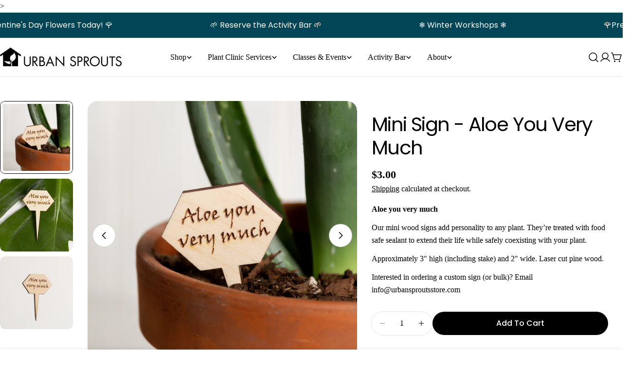

--- FILE ---
content_type: application/javascript; charset=utf-8
request_url: https://searchanise-ef84.kxcdn.com/preload_data.3N0Q2j0h1H.js
body_size: 12374
content:
window.Searchanise.preloadedSuggestions=['snake plant','monstera deliciosa','zz plant','low light plants','chinese evergreen','succulent plant','air plant','string of hearts','money tree','string of','dragon tree','string of pearls','spider plant','peace lily','prayer plant','moss pole','fiddle leaf fig','rubber plant','bird of paradise','gift card','grow light','carnivorous plants','terrarium kit','air plants','cast iron plant','rubber tree','arrowhead vine','pink princess','elephant ear','venus fly trap','jade plant','nerve plant','philodendron micans','bonsai plant','golden pothos','watermelon peperomia','hanging plants','money plant','leaf polish','african violet','inch plant','cast iron','bacterial inoculant','lipstick plant','stromanthe triostar','floor plant','plant stand','rhaphidophora tetrasperma','watering can','pink philodendron','calathea orbifolia','boston fern','philodendron birkin','coffee plant','english ivy','hoya hindu rope','bacterial inoculant fertilizer','wandering jew','lucky bamboo','monstera adansonii','neem oil','pilea peperomioides','potting soil','hop plant','calathea white fusion','parlor palm','silver sword','string of turtles','philodendron gloriosum','aloe vera plant','neon pothos','burros tail','snake plants','hanging planter','dumb cane','pitcher plant','low light','alocasia frydek','polka dot begonia','pine trellises','birds nest fern','moss ball','jewel orchid','variegated string of hearts','alocasia polly','polka dot plant','cebu blue','swiss cheese plant','variegated monstera','air plant display','christmas cactus','marimo ball','propagation station','concrete planter 8','silver pothos','white planter','mini monstera','chinese evergreen aglaonema','lemon lime','swiss cheese','goldfish plant','sensitive plant','scindapsus pictus','satin pothos','bromeliad plant','umbrella plant','hoya obovata','angel wing','grow lights','floor plants','desert rose','white fusion','digital gift card','zz raven','norfolk pine','ceramic planter','zebra plant','polka dot','staghorn fern','ponytail palm','frizzle sizzle','weeping fig','whale fin','black maranta','lemon tree','calathea fasciata','plant care stake','jasmine plant','snow queen','black velvet','fiddle leaf','hoya kerii','aloe vera','moss terrarium','aquatic plants','monstera albo','water plants','asparagus fern','flowering plants','terra cotta','birds of paradise','kokedama workshop','banana plant','prince of orange','marble queen','wood sign','indoor plants','tropical succulent','calathea rattlesnake','pothos brasil','mini trellis','cat deterrent','baby tears','areca palm','tineke rubber plant','anthurium clarinervium','heart leaf philodendron','hoya kerrii','plants for beginners','alocasia silver','earth star','hanging plant','rattlesnake plant','6 inch pot','plant trellis','ficus elastica tineke','alocasia morocco','alocasia bambino','trailing plant','tradescantia tri color','key chain','plant mister','concrete planter','olive tree','sugar vine','pothos njoy','jade satin','lady valentine','tradescantia nanouk','raven zz','hindu rope','orchid pot','red aglaonema','alocasia regal','gift cards','black cardinal','milky way','monstera siltepecana','philodendron pink princess','black pepper plant','creeping fig','peacock peperomia','terrarium plants','air plant fertilizer','penis cactus','macrame plant hanger','strawberry begonia','house plants','lavender plant','turtle vine','tiny dancer','chinese money plant','peperomia obtusifolia','plant spray','alocasia black','friendship plant','plant peepers','hoya carnosa','tradescantia zebrina','janet craig','syngonium albo','philodendron brasil','calathea ornata','philodendron melanochrysum','gemstone planter','trio star','bear paw','pink plants','silver dragon','ficus altissima','blue star fern','alocasia tiny','bright direct light','bonsai trees','pink plant','alocasia ivory','peperomia hope','spider plants','plant hanger','air plant of the month','ficus triangularis','heart fern','persian shield','plant hangers','foliage plant','prayer plant lemon lime','elephant bush','light bulb','nursery pot','outdoor plants','plant stands','alocasia zebrina','alocasia regal shield','string of bananas','corn plant','purple passion','ficus audrey','vanilla orchid','dragon scale','plant signs','sansevieria moonshine','sphagnum moss','maranta lemon','regal shield','calathea roseopicta','little phil','prickly pear','flamingo flower','never never','pink planter','2 inch plant','crocodile fern','4 inch pot','dracaena janet craig','kangaroo paw','chinese plant','anthurium crystallinum','large planter','button fern','baby rubber plant','moss poles','american baby rubber plant','triangle ficus','hanging pot','marble queen pothos','string of dolphins','zebra succulent','anthurium red','ficus alii','bamboo plant','cissus discolor','monstera obliqua','small plants','ceramic saucer','arabian jasmine','octopus plant','plant propagation','inoculant fertilizer','prayer plant green','ruby ray','10 inch planter','plant of the monthly description','begonia maculata','10 inch pot','silver dollar','pet friendly','burgundy rubber','lemon button fern','aglaonema chocolate','glass cloche','ring of fire','heart leaf','hoya pubicalyx','burle marx','stromanthe magic','purple oxalis','bella parlor palm','trailing jade','zz plants','momma pots','calathea musaica','pothos manjula','mini sign','hoya krimson','million hearts vine','8 inch planters','white pot','emerald ripple','large plants','china doll','philodendron moonlight','mimosa pudica','fern leaf cactus','calathea medallion','vinyl sticker','florida beauty','low light plant','sting ray','marimo moss balls','easter cactus','majesty palm','philodendron hope','pink succulent','large plant','madagascar dragon','while fine','repotting appointment','string of pearl','fly trap','plant food','tropical plants','plant pot','tiger fern','hoya compacta','twisted lipstick','tillandsia xerographica','store hours','red congo','air plant terrarium','under water plants','bacterial innoculant','venus fly','4 inch plant','plant hat','wall planter','mounted orchid','new arrivals','urban sprouts','african violets','calathea vittata','plant accessories','fishbone cactus','palm tree','orchid cactus','high humidity','dried flowers','ficus tineke','repot kit','purple shamrock','thanksgiving cactus','calathea peacock','outdoor plant','bonsai mint','blue planter','root powder','hoya chelsea','super atom','maidenhair fern','plants on sale','glass planters','kokedama kit','spanish moss','6 inch planter','black planter','plant cutting','white planters','post plant care','footie planter','ceramic mushrooms','watermelon begonia','dieffenbachia reflector','muse planter','kaffir lime','mushroom terrarium','pachira aquatica','leaf polish cloths','million hearts','hoya australis','ficus elastica','calathea dottie','gift certificate','fiddle fig','chinese evergreen rubi','philodendron brandtianum','calathea warscewiczii','birds nest','club moss','mother of thousands','succulent plant jade plant','venus flytrap','maranta leuconeura','plant stake','arrowhead plant','grape ivy','essential oil','split leaf','beauty star','haworthia zebra','succulent of the month','trailing plants','calathea rosy','indirect light','calathea pinstripe','sensitive plants','propagation tube','plant of the month','philodendron jose buono','white princess philodendron','snake ring','succulent planter','hoya heart','house plant book','dracaena marginata','12 inch pot','ruby rubber tree','coral cactus','sticks of fire','big plants','local delivery','variegated string of pearls','ceramic planters','pilea pep','soil scoop','velvet purple passion','carnivorous plant','hoya sweetheart','cat pot','japanese aralia','the inspired house plant','swedish ivy','succulent soil','grow light bulbs','mini pixie','rabbit foot','indoor plant','pruning shears','soy candles','low light low waterings','begonia pavonina','2” african violet','fun bun','hoya macrophylla','yellow planter','lavender fernleaf','moth orchid','philodendron congo','pink splash','inch plant wandering jew','tillandsia ionantha','juniper bonsai','buddha\'s temple','plant sign','plant light','braided money tree','syngonium rayii','lemon lime maranta','green queen','hoya wayetii','enamel pin','pickle plant','sansevieria trifasciata','schefflera arboricola','moses in a basket','alocasia amazonica','hoya krinkle','fresh cut','pea gravel','plant scissors','scindapsus trebi','tall plants','false shamrock','ric rac','cactus soil','14 inch pot','fan palm','aquatic fertilizer tablet','ceropegia woodii','platinum mist peace lily','stones and crystals','kentia palm','quality check','ficus lyrata','caladium white','4 inch planter','rex begonia','lemon lime dracaena','urban sprouts kit','red coleus','propagation starter','american rubber','sticks on fire','care for plants','philodendron silver sword','heart leaf fern','nerve plant white','elephant plant','rose of jericho','ficus benjamina','high light','monkey flower','matte column planter','scene setter','philodendron lemon lime','swiss monstera','philodendron xanadu','krimson queen','crystal prism','bamboo palm','happy bean','non toxic','rose quartz','painted lady','string of heart','fairy garden','african violet planter','mistletoe cactus','philodendron pastazanum','drainage hole','8 inch plant','direct sunlight','burgundy rubber tree','birds of','mini wood sign','green princess','crispy wave fern','alocasia black velvet','6 inch plant','rare plant','haworthia cooperi','magic star','wrapping kokedama','plant cuttings','fig tree','beginners plants','meyer lemon','pink pot','pink syngonium','lime tree','jade pothos','tri color','glass terrarium','bright direct','bromeliad guzmania','gold planter','clay planter','large planters','birkin philodendron','angel wing begonia','siam aurora','hoya rope','dieffenbachia camille','whale fin snake plant','philodendron narrow','modern art','aglaonema garnet','plant shelf','dischidia ruscifolia','false aralia','cat spray','silver dollar vine','digit fern','curly locks','pest treatment','black pagoda','eyelash fern','black pot','rare plants','caladium pink','pothos epipremnum','tall indoor plant','chinese evergreen silver bay','philodendron fun bun','pink lady','panda plant','ruby cascade','been oil','lemon grass','peperomia rosso','finger lime','6 or 7 planters','pet plants','face mask','japanese plants','soy candle','spray bottle','green pots','calathea makoyana','donkeys tail','red maranta','oxalis triangularis','domino peace lily','philodendron plowmanii','philodendron selloum','12 inch planter','aloe vera plants','prayer plant red veined','classic mini trellis','dot planter','curly wurly','confetti planter','wood signs','rhaphidophora decursiva','pedestal planter','philodendron burle marx','syngonium podophyllum','begonia rex','bird\'s nest fern','peruvian apple','living stone','low maintenance plants','flower bar','fig leaf','hard to kill','black prayer','cement planter','googly eyes','leaf me alone','wandering jew plant','calathea freddie','clay pots','planter drainage','twisted sister','hoya plants','hope philodendron','croton petra','tradescantia fluminensis','peacock calathea','arrow head','string of turtle','dieffenbachia star bright','anthurium clavigerum','calla lily','moon cactus','velvet calathea','air plant holder','small pots','alocasia silver dragon','ali asia','plant stick','lipstick plants','croton gold dust','hoya retusa','beginner floor plants','pot for 6” plant','easy care house plants','ficus ginseng','pothos neon','4” hanging planter','flower arranging workshop','jade jewel','monstera plant','low light low waterings for beginners','white butterfly','begonia angel wing','cat sticker','hoya hindu','san pedro','fine mist pump sprayer','dracaena reflexa','ti plant','pet safe','4 in plant','ficus ruby','pilea friendship','homalomena selby','alocasia maharani','english ivy glacier','aluminum plant','buddhist pine','dragon tree white jewel','philodendron black cardinal','colorful plant','imperial red','silver bay','moses in a basket variegated','plant daddy','artillery plant','black pagoda lipstick plant','air plant magnet','moss balls','soil blend','car planter','copper spoons','big plant','sting of pearls','crassula ovata','rimmed floral planter','tropic snow','eucalyptus live tree','medium indirect','fern crispy','little hope','constellation planter','plant eyes','philodendron pink','face planter','burro\'s tail','terrarium accessories','plant beanie','big mood jewelry','shamrock plant','alocasia tiny dancer','black coral','variegated rubber tree','tall house plants','sundew plants','philodendron super atom','bird of','fig audrey','8 in pot','silver satin pothos','creeping oak','water plant','crown of thorns','tricolor pink','triostar stromanthe','monstera peru','hexagon trellis','horse head','emerald gem','bath bomb','air plant stand','mini gem soap','planter pot','air planter','succulents for a terrarium','wood tag','tradescantia fluminensis tricolor','pot frizzle','terrarium plant','philodendron monstera','calathea cora','fast growing','manjula pothos','umbrella tree','mccolleys finale philodendron','never never setosa','grape ivy oak','lady palm','pray for us','jade tree','foxtail fern','terrarium appointment','autograph tree','marbled planter','variegated ivy','ming aralia','pancake plant','tillandsia air plants','cactus earrings','fig fiddle leaf little sunshine','little fiddle','water meter','plant magnet','clay pot','white wizard','plant of the months substrate','fish hook','pencil cactus','elephant ear regal shield','plants for terrariums','grow bulb','pothos vines','red anthurium','silver stripe','scindapsus silver','full sun','monstera keychain','grow house','waffle plant','chain of','rat tail cactus','chinese money','dracaena warneckii','hoya krimson princess','red vein','marble pothos','black velvet alocasia','plant care','leaf shine','silver squil','wall mount','peperomia caperata','awkward auntie','variegated laurentii snake plant','variegated string of','dried plants','easy care','monstera subpinnata','nerve plant pink','subscription box','potting mix','tiny signs','african milk bush','hanging planters','barrel cactus','essential saucer','monkey plant','red prayer plant','never never plant','constellation enamel pin','ceramic pot','black gold','starfish cactus','strawberry plant','hoya wax flower','zig zag','rana verde','baby rubber','sting of hearts','tropical soil','sage palm','potion bottle','dischidia cascade green','epipremnum pinnatum','trumpet pitcher','white plant pot','begonia red','calathea white','pothos plant','sansevieria cylindrica','hypoestes phyllostachya','neem seed oil','tapered cylinder planter','prevent pests','wax flower','specialty soil blends','jelly fish','neem oils','bean fern','bunny ear','custom sign','beefsteak plant','bella palm','kokedama plants','hexagon planter','soil mix','medium light plants','fig plant','cactus kit','purple inch plant','creeping charlie','edible plant','organic soil','painted lady philodendron','peperomia scandens','cat safe','3 inch plant','cretan brake','marimo container','peppermint peppermint','windowsill heating','mini signs','rat cactus','croc fern','purple plant','white plant','grey star','upper metal','5” snake plant','prayer plants','plant bulb','glass dome','pothos silver exotica','warming mat','description boa','soil gnats','maranta lemon lime','party time','root rot','matte column','black rose','begonia luxurians','alocasia odora','pepper plant','philodendron silver','white sage','white fusion calathea','gift set','long plant','wooden stand','cobra lily','rivetted planter','pink leaves','column planter','air purify','water garden','t xerographica','blue agave','basket vine','rubber tree ruby','holly fern','pot stand','plant ornaments','silver fig','variegated hoya','anthurium hookeri','mini wooden sign','blue cactus','madagascar jasmine','pothos green queen','rojo congo','climbing plant','organic bacterial innoculant','anthurium magnificum','orchid mounted','heat package','rose plant','cork mat','3 in plant','treatment spray','low maintenance','monster a','gift car','arrowhead vine neon','white calathea','house plant','liquid fertilizer','dragon plant','strip light','mid century','flamingo lily','moonlight fern','anthurium polyschistum','ficus repens variegata','heat pack','aquatic planters','kentia palm 10','low light low waterings for','rainbow moss','curly curly','silver peperomia','boat lily','succulent pot','calathea white star','puppy love','string of pearls 6','alocasia dark star','anthurium vittarifolium','philodendron green','begonia acetosa','queen of the night','peperomia teardrop','mountain aloe','pothos heart leaf','cactus floor plant','chestnut vine','dry plants','paddle plant','cat palm','square planter','airplant fert','song of india','sago palm','philodendron bloody mary','vegan soap','anthurium salgarense','biochar 1 packet','mimosa plant','pink panther','bonsai pot','dwarf umbrella','8 inch pot','terra cotta pot','begonia sophie','philodendron white','dragon trees','pole stake','pothos snow','air plant bloom','plant lighting','caladium modern art','fatsia japonica','water can','pink moon','plant scout','cool cork','leslie birds nest fern','puerto rico','powder puff cactus','bonsai terrarium','tillandsia andreana','chinese evergreen lady valentine','medium light','black plants','devils backbone','gold dust','nectar republic seasonal','inch planter','sea moss','flame violet','white knight','pot drilling','care for baby rubber plant','orange tree','4 inch planters','moonshine snake plant','polishing plant leaves','marimo habitat','ring stack','african milk','anthurium warocqeanum','asplenium nidus','airplant holder','american baby','mini succulents','dumb cane plant','white rabbit foot','philodendron monstera deliciosa','cloche terrarium','white leaves','euphorbia ti','paper cards','satin jade','bright light','enamel pins','cast iron plants','shallow planter','white flower','aglaonema romeo','hoya queen','7 with stand','red prayer','plant decoration','mammillaria elongata cristata','thank you','water gardens','penis plant','8"nursery pot','aloe ajr','mint bonsai','hours of urban sprout store','fig weeping spearmint','dry click low light plants','photo domino','mothers day','plant clinic','plant display','for beginners','monkey type_plant','pothos njoy 6','pink princess philodendron','fire flash','muddy mint','hoya kerri','peperomia watermelon','philodendron mamei','sale planter','rustic planter','round ceramic','iron cast plant','oak leaf','chinese evergreen chocolate','to mat','devil tongue','string pearls','philodendron bipennifolium','philodendron hastatum','nevada taco','while fin','chinese evergreen favian lady valentine 4','zz plant low light','pinstripe calathea','dragon lime','peperomia scandens variegata','zebra cala','silhouette planter','heart leaf neon','monstera swiss cheese','grey pot','pilea depressa','begonia mo reese','ivory coast','pineapple cardamom','bloody mary','z plant','pin stripe plant','ca tus','cinnamon tree','dimple planter','7 inch plant','philodendron tenu','maria planter','hoya eskimo','grape plant','basket weave','crimson star','xerosicyos danguyi','handsome bird','jade hobbit','sale plants','angel wings','philodendron black cardinal 4','plant trellises','peperomia rugosa','plant kit','algerian ivy','begonia dotsy','her majesty','moon phase','plant pickup','green pothos','zeylanica snake plant','tall house plant','let friends','succulent earrings','coleus rustic','snake plant black','coco coir','monstera variegated','platinum mist','ice plant','aloe plant','desktop humidifier','red log','philodendron giganteum','calathea velvet','plant container','terra cotta planters','cactus plant','epipremnum aureum','oyster plant','rainforest soil','or hid','japanese bonsai','heart hoya','hoya wax','indoor outdoor','philodendron mia','star bright','pine yew','orange bird of paradise','white splash','dew drop planter','pink plant pot','philodendron lemon','moss planter','pothos lemon lime','decorative gravel','planter kit','plant of the months','first aid','water lily','curly leaf','cat deterrent plant spray','gold line drawn footie planter 6','beginner plants','open hoop earr','brazilian sword','plant mom','strings of things','prayer plant black','juniper bonsai-juniper-4','men garden','florida ghost','self watering','top hat planter','mini pinched planter','planters for air plant','pink forest flame','lavender organic soap bar','gift box','planter with stand','maranta red','bromeliad pineapple','vine plants','american baby rubber','organic vegetable','sting of','5 lines pottery','washington pottery','golden heart','variegated maranta','dracaena lisa','philodendron jungle','ruby ficus','n joy','jasminum polyanthum','tiger tiger fern','mini pixie arrowhead','brake fern','piper betel','mini desktop humidifier','large pot','led grow light','calathea lancifolia','twist planter','string of dolphin','no sunlight','orchid plant','wall plants','calathea concinna','with saucer','planter with drainage','pink leaf','mini snowstorm','flame aura quartz','white rain','art deco','minimalist column','ghost organ pipe','green planter','the inspired house','cotton candy','artificial plants','callisia repens','baby burros','philodendron verrucosum','plants with white','tea light','anthurium pendulifolium','edna planter','pick up','plant pots','beauty he','ruby red','philodendron florida','hilo beauty','while fun','yellow gem','chinese evergreen ruby ray','fig trees','angel wing plant white','norfolk island','pink tradescantia','cuban oregano','calathea fasciata calathea','flowering plant','slender cretan','white pots','golden moss','drip pots','bread flower','terra cotta planter','misty star','curly locks cactus','bell planter','sprouts jar','dipped cylinder','climbing pole','mini terrarium','ant plant','re potting','starter kits','mother in','iron shears','firebird aloe','elen planter','plant pals','wooden signs','cactus fishbone','plant for bathrooms','bay leaf','tapered column planter','purple velvet','flower pot','orchid bark','thai lime','planter tray','mini plants','false eranthemum','twisted bowl planter','per friends','dieffenbachia panther','mini bowl','silver spider','wax plant','tapered cylinder planter 5','miss muffet','hoya plant','gem fern','black plant','glacier ivy','monstera delicate','terrarium planter','corner trellis','vine plant','strong of','low light tolerant','wrought iron plant sheers','cactus planters','tectorum ecuador','direct light','cream illusion','philodendron orange','polka plant','por his','marshmallow planter','air cleansing','jungle velvet','treasured succulents','local hand delivery and','shy plant','wreath workshop','grow light bulb','philodendron mindo','split philodendron','ghost cactus','night owl','low bowl','bonsai tree','black orchid','african viol','indoor pot','in hanging plant','a kokedama ball','never dry','wood plant','mushroom kit','unusual plants','pepperomia hope','lot us','silver band','monstera earring','classic planter','ficus umbellata','sweetheart hoya','satin silver','monstera pin','tree tall','fern foxtail','annual plants','trees and','polka dot planter','boston fern plant','engraved diamond planter','dracaena tree','selaginella fern','raven zz-plant-raven-4','ti leaf','toadstool plant stand','thai pink','bunny planter','basket grass','philodendron ring of fire','potted plants','vanilla orchid-vanilla-4-4','hoya curtisii','cathedral windows','cloche terrarium glass','white planters with drainage','arizona snowcap','syngonium pixie','white stripe','bird of paradise 4','tillandsia juncea','white queen','soli-mutata soli-mutata','philodendron mccolley\'s','alocasia lauterbachiana','succulent blue chalksticks','string of arrives','white plants','specialty soil','peperomia peacock','peace plant','line planter','seeds for','sunshine nursery','tree aloe','low light plants cry','leaf food','4 in plants','washington pottery planter','geranium vary','speckled planter','plant tray','calathea lietzei','episcia cupreata pink smooth','purple heart','american rubber plant','philodendron eva','plant mat','moonlight philodendron','black gold snake plant','orange planter','sweet heart','are a pal','unique planters','i you','fortune plants','terrarium glass','golden zebra fern','weeping floor','palm bella','orange jasmine','polka dot b','plant lady','blue candle','new arrivals_yes','jade crosby','grape vines','hoya princess','ludisia discolor','purple plants','po this','anthurium forgetii','red chinese evergreen','hope peperomia','soil for alocasia','terrarium kits','air plant food','dwarf banana','red arrow','fish bone','milk bottle','plant collection','string of buttons','tiger plant','floating earth tone planter','plant seeds','bug eating','ruby rubber','or hi','mushroom it','lipstick mona','hanging glass terrariums','mounted plants','hoya bella','by a gift card','cactus spring','cork top terrarium','mother of','hoya variegated','sweet pea flower','little lighting','bromeliad hieroglyphic','4” house plants','pearl earrings','mini modern trellis','orange delight','ground covers','planter set','drip set','chinese bamboo','propagation beads','philodendron fibrosum','purple curl','african spear','6 pot elephant','pot with','heart air plant hanger','lace fern','cherry blossom','bird\'s nest','joy pothos','piper nigrum','succulent garden','white bird of paradise','air terrarium','healthy plants','rock planter','plants for cold','jelly bean','gold lace cactus','spring cactus','don\'t tail','sansevieria whitney','cactus african','stephaniana erecta','new zealand','heat mat','lemon button','toadstool plant stand 18','varigated leaf','tree talk','plant bulbs','purple butterfly','lumpy planter','seed started','bird nest fern','lemon mint','trandescantia inch plant','jigsaw tree','mini jade large','turtle plant','air plant container','monstera ginny','hoya keri','peperomia parallel','mini plant sign','tillandsia caput','betel leaves','golden fern','elephant war','dracaena dragon','philodendron red','cat safe plants','white dots','ficus decora','ground cover','glazed ceramic planters','philodendron cordatum','beginner plant','aloe plants','bat flower','philodendron atom','plant stakes','eye peepers','velvet plant','calathea e','our terrarium','light bulbs','glossy mini bell','turbulent energy','philo ring of fire','aquatic fertilize','drip tray','peacock plant','merry maria','plant for beginners','plant sticks','rubber tree plant','may succulent','yew plant','joseph\'s coat','baroque sword','araucaria heterophylla','succulent arrangements','open house','potted plant accessories','anthurium balaoanum','black lipstick plant','pothos cebu blue','snake met','peperomia piccolo','all pottery','cat nip','big leaf fig','phil cor','mint opal','calathea fusion','plant peperomia','6 in planter','jasmine plants','bird planter','aglaonema white rain','black dragon','peperomia pixie','water terrarium','clear pot','bonsai planters','10 matte column set planter','cactus pot','dragon tree lemon lime','chinese aglaonema','brasil pothos','palm areca','watermelon plant','wave planter','peperomia ruby cascade','begonia unbelievable red ×','sansevieria zeylanica','herb and','plant shine','wire vine','silver an scindapsus','fern digit','silver tree','variegated heart leaf','hoya hindu rope 2','grow your own','philodendron heart leaf','fitted matte cylinder planter','dracaena compacta','self serve','of hearts','stilted planter','anthurium gymnopus','rose tree','drought tolerant','scale bowl planter','air quality','corkscrew grass','orange zest','tree pilea','black coral snake','pothos jade','dancing bones cactus','twisted planter','dot dash planter 4','orange philodendron','elephant ear ivory coast','line drawn','plants that like shade','succulent terrarium','teardrop pep','desert succulent','ruby rubber plant','peperomia polybotrya raindrop','rubber plants','potting tarp','inch plant purple','raw gemstone','rust leaf','light grow','audrey ficus','out of','baby toes','airplane plant','fern leaf','pink cactus','cactus mammillaria','black philodendron','diagnostic appointment','palm plants','dining planting','ficus tree','arabica coffee','pink princess leaf','silver fern','opal ring','autumn ember','african makes','plant small','mystery cutting','variegated ficus triangularis','bleeding heart','pothos cebu','white nerve plant','root plant','chocolate red','rhizomatous begonia','how do you plant moss poles','house planter','calathea zebra','lily of the','peperomia luna red','jade plants','silver satin','christmas sleigh','mammillaria elongata','anubias nana','alocasia stingray','schumi red','snow white','plum tree','dinner plate','philodendron tiger','pink aglaonema','teal planter','monstera del','ruby glow','maintain hair','8 in planter','rubber fig','cissus striata','2 in planters','quartz necklace','snake plant floor plant','ice cream truck','pilea aluminum','albo arrowhead','no light','hoya kentiana','pothos marble','pink shimmer','austral gem','top soil','terrarium class plant','cape sundew','peperomia ruby','irish ivy','sterling rose','succulent plant jade','lemon fern','no drainage hole','podocarpus macrophyllus','take home','samurai plant','curly cactus','tiger jaws','gold fish','help with plants','stromanthe triostar 14','color plants','orange mandarin','fire sticks','plant dad','american holly','6 inch plants','pothos cutting','pink flamingo','plastic planters','baby plants','heart plants','honey whiskey','plants that like shad','bat plant','red succulent','philodendron imperial red','clear plastic','lucky bamboo shoot','flamingo flower fingers','citrus lemon','african plant','purple inch','african milk tree','rubber plant ruby','silver inch','baby rita','bamboo planting','black pepper','white ribbon dragon','money planters','white leaf','chinese palm','location near','speckled ombre','species for terrarium','zz planters','cat friendly','glass bees','plant white','ice cream planter','plant indoor','big tree','lemon ball','fig alii','mini planter','description box','easy to propagation','copper spoon plant','perlite on','beefsteak begonia-beefsteak-6-6','snake plant black coral','monstera pinnatipartita','tropical climber','taking of','arrowhead alba','ficus microcarpa','bright direct sunlight','elephant planter','white princess','wild yucca','cactus terrarium','braided snake','black gold snake','plant fertilizer','caladium miss muffet','earth stripe planter','calathea louisae','ball cactus','peperomia raindrop','fig creeping','atrium glass tower','white monstera deliciosa','lemon lime philodendron plant','lavender fern','calathea jungle','plant scoop','floor plant spathiphyllum','purple inch princess','earrings bird','art print','mid century crown','wonderful gifts','peace lil','bonsai soil','golden gate','golden golden','split rock','leather plant','frosty fern','indoor plants for','yellow pot','moon valley','moon planter','christmas cacti','cebu blue plant','live moss','easy plant','angel plant','magnetic accessories','spa gift sets','pot with saucer','fern asparagus','plant lovers','jean plant','curve planter','oh happy','star air planters','anthurium veitchii','ruby elastica','white night','alii ficus','large planters in black or','stone planter','spotted laurel','desert fan palm','peacock moss','heart pothos','leaf earrings','indo princess','mini cactus','tapered planter','snow queen pothos','trailing succulent','air purple','strawberry pot','silver ann','plant saucer only','matte cylinder','cat grass','air plant tree','pink princess inch','dragon fruit','angel begonia','green queen pothos-green-queen-6','variegated pothos','dragon alocasia','split leaf philodendron','monstera lechleriana','alocasia mandalay','sweater planter','mo reese','flame star','what is this','metal scoop','pothos silver satin','pink angel','begonia polka','dragon tree sunray','planting soil','snake plant black gold','heating mat','dracaena lemon','bego is','fluffy ruffles','mini wood sign 2','inspired houseplant','dypsis lutescens','yucca cane large','tree fern','palm bamboo','myrtillocactus geometrizans','dried flower','terrarium gift','tea tree','rhipsalis trigona','chinese evergreen valentine','dimple cylinder planters','plant saucer','orchids and epiphytes workshop','5 inch pot','polishing cloth','pick me up','princess pink','senecio rowleyanus','banana leaf','creeping oak leaf','lightweight planter','plant hats','small planter','australian lime','jade succulent','golden dragon','black ceramic planter','dracaena deremensis','caladium m','peperomia pink','gynura aurantiaca','fresh coast','air plant hanger','plant first aid','white star','pink aloe','airplant frame','rock for men garden','pothos satin','peace lily domino','hoya kerii plant','peperomia silver','splash hoya','rattle snake','crassula hobbit','alocasia morocco × 1','mushroom earrings','starter kit','leaf fig','floor planter','blood leaf','norfolk island pine','soap distillery','together with','white pothos','moss live','bird’s nest fern','hoya heart leaf plant','begonia polka dot','preserved botanical','chinese stripes','fukien tea','monstera thai','watering tools','watering accessories','pots planters','plant clips','lucky red','earth stars','flower bulbs','plant terrarium','wrought iron shears','stilt planter','thai constellation','14 indoor pot','4 golden pothos','ivy vines','silver sparkle','flower perennials','hedera helix','orchid collection','mini glass potion bottle','cat deterr','moo doo','health mix','root bark','false plant','tree of a','may annual','slip pot','green ghost','team favorites','common rue','star blue','glass pot','water hole','sword trellis','root stimulate','lemon plant','herb plants','plants to attract','plants for full sun','terrarium with door','happy potting soil','botanical suncatchers','rock rose','small base for','to kill','ficus soil','sand rose','succulent in pot','succulents soil','purple hearts','drill hole','plant candy','terrarium bar','flower pot for living room','do air plant need soil','rice hulls','glass bottles','plant lemon lime','dragon tree limelight','planter selection','orchid mix','do zz plants flower','butterfly ring','birthday sign','grand of','ceramic for sale','what does a','ghost plant','philodendron genus','moss for air','propagation of plants','lace leaf','tiny wood','rose flower plants','terrarium building workshop','aquatic soil','inch pot','monstera trellis','red secret','matte column plan','rhapis palm','air plant hange','dieffenbachia panther 6','tulip bulb','butt chug','lapis earring','mimosa distillery','ficus lyrat','aglaonema wishes','plants for low light low humidity','new zealand winning','grow lighting','white gold','golden pothos-golden-with-post-6-6','peperomia lime','cork terr','green arrow','terrarium decor','epiphyt cac','leaf polishing','pup does','zamioculcas zamiifolia','silver prayer','dyna grow','floral plants','spider plant variegated','pteris fern','geometric pot','inch basket','ephant ear','gemstone cylinder planter 8.5 black','leaf oil','variegated hoya-wayetii-variegated-4','tillansdia plant','druzy bar','cordyline kiwi','ficus spearmint','aglaonema valentine','at washington pottery','inch plant 6','orchid workshop','snake plant yellow','without drainage','party hat','snow in','covered planter','hoya current','than pink','monstera philodendron','under water container','red philodendron','jade necklace','2 inch pot','blush footie planter','purple sword','holiday cactus','snake necklace','preserved moss','elephant pot','indirect potting','virtual session','syngonium alba','fox fern','blue star','fern staghorn','soil diameter','ceramic snake','string of finish','variety pack','plant trel','parakeet planter','monstera necklace','moon valley 4','closed to','lapis ear','fusion white','silver vein','small trellis','chilensis plant','lighting brown','exclamation stilted planter','plants for','grey macrame','gravel tube','board display','liquid fert','money the','dragon or dracaena','lady of the','euphorbia ammak','plant flag','boa pot','bird of paradise pl','cactus snow','standing house plant','craig plant','teardrop peperomia','plant tags','silver leaf ficus','dracaena lemon lime plant','plant marker','lemon meyer','pink nerve plant','haraella odorata','reverse spider plant','dragon tree floor plant'];

--- FILE ---
content_type: text/javascript; charset=utf-8
request_url: https://urbansproutsstore.com/products/mini-sign-aloe-you-very-much.js
body_size: 1084
content:
{"id":8795999305960,"title":"Mini Sign - Aloe You Very Much","handle":"mini-sign-aloe-you-very-much","description":"\u003cp dir=\"ltr\"\u003e\u003cstrong\u003eAloe you very much\u003c\/strong\u003e\u003c\/p\u003e\n\u003cp dir=\"ltr\"\u003e\u003cspan\u003eOur mini wood signs add personality to any plant. They’re treated with food safe sealant to extend their life while safely coexisting with your plant. \u003c\/span\u003e\u003c\/p\u003e\n\u003cp dir=\"ltr\"\u003e\u003cspan\u003eApproximately 3\" high (including stake) and 2\" wide. Laser cut pine wood.\u003c\/span\u003e\u003c\/p\u003e\n\u003cp dir=\"ltr\"\u003e\u003cspan\u003eInterested in ordering a custom sign (or bulk)? Email info@urbansproutsstore.com\u003c\/span\u003e\u003c\/p\u003e","published_at":"2024-05-20T13:25:00-07:00","created_at":"2024-05-20T13:23:06-07:00","vendor":"Urban Sprouts Production","type":"Terrarium Prop","tags":["AllSale","decorations for your plants","shop all plant accessories","shop all products","Terrarium Props"],"price":300,"price_min":300,"price_max":300,"available":true,"price_varies":false,"compare_at_price":null,"compare_at_price_min":0,"compare_at_price_max":0,"compare_at_price_varies":false,"variants":[{"id":46170303004904,"title":"Default Title","option1":"Default Title","option2":null,"option3":null,"sku":"mini-sign-aloe-you-very-much","requires_shipping":true,"taxable":true,"featured_image":null,"available":true,"name":"Mini Sign - Aloe You Very Much","public_title":null,"options":["Default Title"],"price":300,"weight":113,"compare_at_price":null,"inventory_management":"shopify","barcode":"12349440","requires_selling_plan":false,"selling_plan_allocations":[]}],"images":["\/\/cdn.shopify.com\/s\/files\/1\/0013\/2562\/9506\/files\/Mini-Sign-Aloe-You-Very-Much.jpg?v=1758996785","\/\/cdn.shopify.com\/s\/files\/1\/0013\/2562\/9506\/products\/Mini-Sign-Aloe-You-Very-Much-2.jpg?v=1758996789","\/\/cdn.shopify.com\/s\/files\/1\/0013\/2562\/9506\/files\/Mini-Sign-Aloe-You-Very-Much-3.jpg?v=1758996791"],"featured_image":"\/\/cdn.shopify.com\/s\/files\/1\/0013\/2562\/9506\/files\/Mini-Sign-Aloe-You-Very-Much.jpg?v=1758996785","options":[{"name":"Title","position":1,"values":["Default Title"]}],"url":"\/products\/mini-sign-aloe-you-very-much","media":[{"alt":"Mini Sign - Aloe you very much - Urban Sprouts","id":37090475278568,"position":1,"preview_image":{"aspect_ratio":1.0,"height":1920,"width":1920,"src":"https:\/\/cdn.shopify.com\/s\/files\/1\/0013\/2562\/9506\/files\/Mini-Sign-Aloe-You-Very-Much.jpg?v=1758996785"},"aspect_ratio":1.0,"height":1920,"media_type":"image","src":"https:\/\/cdn.shopify.com\/s\/files\/1\/0013\/2562\/9506\/files\/Mini-Sign-Aloe-You-Very-Much.jpg?v=1758996785","width":1920},{"alt":"Urban Sprouts Production Prop Aloe you very much Mini Wood Sign","id":23465552773301,"position":2,"preview_image":{"aspect_ratio":1.0,"height":1920,"width":1920,"src":"https:\/\/cdn.shopify.com\/s\/files\/1\/0013\/2562\/9506\/products\/Mini-Sign-Aloe-You-Very-Much-2.jpg?v=1758996789"},"aspect_ratio":1.0,"height":1920,"media_type":"image","src":"https:\/\/cdn.shopify.com\/s\/files\/1\/0013\/2562\/9506\/products\/Mini-Sign-Aloe-You-Very-Much-2.jpg?v=1758996789","width":1920},{"alt":"Mini Sign - Aloe you very much - Urban Sprouts","id":37090475344104,"position":3,"preview_image":{"aspect_ratio":1.0,"height":1920,"width":1920,"src":"https:\/\/cdn.shopify.com\/s\/files\/1\/0013\/2562\/9506\/files\/Mini-Sign-Aloe-You-Very-Much-3.jpg?v=1758996791"},"aspect_ratio":1.0,"height":1920,"media_type":"image","src":"https:\/\/cdn.shopify.com\/s\/files\/1\/0013\/2562\/9506\/files\/Mini-Sign-Aloe-You-Very-Much-3.jpg?v=1758996791","width":1920}],"requires_selling_plan":false,"selling_plan_groups":[]}